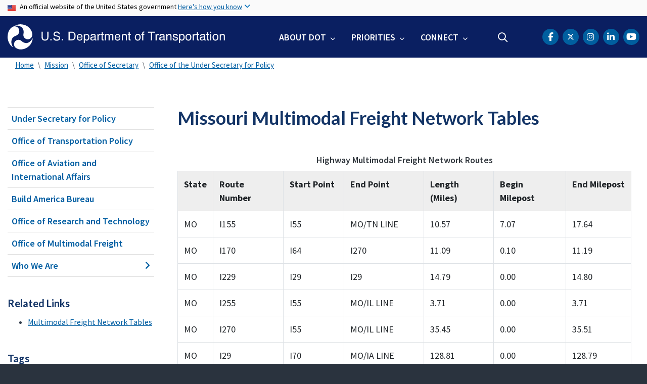

--- FILE ---
content_type: text/html; charset=UTF-8
request_url: https://www.transportation.gov/Freight/MFNTables/Missouri
body_size: 14499
content:
<!DOCTYPE html>
<html lang="en" dir="ltr" prefix="og: https://ogp.me/ns#" class="is-ultimenu is-ultimobile is-ultimenu--active">
  <head>
    <meta charset="utf-8" />
<script async src="https://www.googletagmanager.com/gtag/js?id=UA-18660041-1"></script>
<script>window.dataLayer = window.dataLayer || [];function gtag(){dataLayer.push(arguments)};gtag("js", new Date());gtag("set", "developer_id.dMDhkMT", true);gtag("config", "UA-18660041-1", {"groups":"default","anonymize_ip":true,"page_placeholder":"PLACEHOLDER_page_path"});gtag("config", "UA-33523145-1", {"groups":"default","anonymize_ip":true,"page_placeholder":"PLACEHOLDER_page_path"});gtag("config", "G-HF5V26MT25", {"groups":"default","page_placeholder":"PLACEHOLDER_page_location"});gtag("config", "G-0623JYSC1Q", {"groups":"default","page_placeholder":"PLACEHOLDER_page_location"});//gtag('config', 'UA-33523145-1');</script>
<meta name="description" content="Highway Multimodal Freight Network Routes" />
<link rel="canonical" href="https://www.transportation.gov/Freight/MFNTables/Missouri" />
<meta name="twitter:card" content="summary_large_image" />
<meta name="twitter:title" content="Missouri Multimodal Freight Network Tables" />
<meta name="twitter:description" content="Highway Multimodal Freight Network Routes" />
<meta name="twitter:site" content="@USDOT" />
<meta name="twitter:creator" content="@USDOT" />
<meta name="twitter:image" content="https://www.transportation.gov/themes/custom/dot_cms/images/seal_dot.png" />
<meta name="Generator" content="Drupal 10 (https://www.drupal.org)" />
<meta name="MobileOptimized" content="width" />
<meta name="HandheldFriendly" content="true" />
<meta name="viewport" content="width=device-width, initial-scale=1, shrink-to-fit=no" />
<meta http-equiv="x-ua-compatible" content="ie=edge" />
<link rel="icon" href="/themes/custom/transpo/favicon_dot.png" type="image/png" />

    <title>Missouri Multimodal Freight Network Tables | US Department of Transportation</title>
    <link rel="stylesheet" media="all" href="/sites/dot.gov/files/css/css_SEXq1qhAInf_yTRC8H8wF-s68xrtCAF7jNWPXnCWTHM.css?delta=0&amp;language=en&amp;theme=transpo&amp;include=[base64]" />
<link rel="stylesheet" media="all" href="/sites/dot.gov/files/css/css_TDKRrCBqGEuEc7cQ80E8YfbkCcNWCnaMBjXDc761wfo.css?delta=1&amp;language=en&amp;theme=transpo&amp;include=[base64]" />
<link rel="stylesheet" media="all" href="https://use.fontawesome.com/releases/v5.8.2/css/all.css" crossorigin="anonymous" integrity="sha384-oS3vJWv+0UjzBfQzYUhtDYW+Pj2yciDJxpsK1OYPAYjqT085Qq/1cq5FLXAZQ7Ay" />
<link rel="stylesheet" media="all" href="https://use.fontawesome.com/releases/v6.5.1/css/all.css" crossorigin="anonymous" integrity="sha512-DTOQO9RWCH3ppGqcWaEA1BIZOC6xxalwEsw9c2QQeAIftl+Vegovlnee1c9QX4TctnWMn13TZye+giMm8e2LwA==" />
<link rel="stylesheet" media="all" href="/sites/dot.gov/files/css/css_Bm6YV0J24djXyK3UfLo2qOXLeAapmEgjxnFtDRFVNLY.css?delta=4&amp;language=en&amp;theme=transpo&amp;include=[base64]" />

    
    <!-- DAP Implementation -->
    <script async type="text/javascript" id="_fed_an_ua_tag" src="https://dap.digitalgov.gov/Universal-Federated-Analytics-Min.js?agency=DOT"></script>
      </head>
  <body class="layout-no-sidebars page-node-128296 path-Freight-MFNTables-Missouri path-node node--type-article">
    <noscript>Please enable JavaScript to use this site.</noscript>
    <a href="#main" class="visually-hidden focusable skip-link">
      Skip to main content
    </a>
    <section class="usa-banner">
  <div class="usa-banner-inner container">
    <div class="row">
      <div class="usa-accordion col" id="accordion">
        <header class="usa-banner-header" id="headingOne">
          <div aria-controls="collapseOne" aria-expanded="false" class="collapsed small row" data-target="#collapseOne" data-toggle="collapse">
            <div class="usa-banner-guidance-gov usa-width-one-full col-sm d-flex">
              <div class="usa-media_block-icon">
                <img class="usa-banner-flag" src="/themes/custom/dot_cms/images/assets/us_flag_small.svg" alt="U.S. flag">
              </div>
              <div class="usa-media_block-body">
                <p>An official website of the United States government <button class="usa-accordion-button usa-banner-button"><span class="usa-banner-button-text">Here's how you know</span></button></p>
              </div>
            </div>
          </div>
        </header>
        <div class="usa-banner-content container">
          <div aria-labelledby="headingOne" class="collapse row" data-parent="#accordion" id="collapseOne">
            <div class="usa-banner-guidance-gov usa-width-one-half col-sm d-flex">
              <div class="usa-media_block-icon">
                <img class="usa-banner-icon" src="/themes/custom/dot_cms/images/assets/icon-dot-gov.svg" alt="Official US Government Icon">
              </div>
              <div class="usa-media_block-body">
                <p><small><strong>Official websites use .gov</strong><br>A <strong>.gov</strong> website belongs to an official government organization in the United States.</small></p>
              </div>
            </div>
            <div class="usa-banner-guidance-ssl usa-width-one-half col-sm d-flex">
              <div class="usa-media_block-icon">
                <img class="usa-banner-icon" src="/themes/custom/dot_cms/images/assets/icon-https.svg" alt="Secure Site Icon">
              </div>
              <div class="usa-media_block-body">
                <p><small><p>
              <strong>Secure .gov websites use HTTPS</strong>
              <br>
              A <strong>lock</strong> ( <span class="icon-lock"><svg xmlns="http://www.w3.org/2000/svg" width="52" height="64" viewBox="0 0 52 64" class="usa-banner__lock-image" role="img" aria-labelledby="banner-lock-title banner-lock-description"><title id="banner-lock-title">Lock</title><desc id="banner-lock-description">A locked padlock</desc><path fill="#000000" fill-rule="evenodd" d="M26 0c10.493 0 19 8.507 19 19v9h3a4 4 0 0 1 4 4v28a4 4 0 0 1-4 4H4a4 4 0 0 1-4-4V32a4 4 0 0 1 4-4h3v-9C7 8.507 15.507 0 26 0zm0 8c-5.979 0-10.843 4.77-10.996 10.712L15 19v9h22v-9c0-6.075-4.925-11-11-11z"></path></svg></span> ) or <strong>https://</strong> means you’ve safely connected to the .gov website. Share sensitive information only on official, secure websites.
            </p></small></p>
              </div>
            </div>
          </div>
        </div>
      </div>
    </div>
  </div>
</section>
    
      <div class="dialog-off-canvas-main-canvas" data-off-canvas-main-canvas>
    <div id="page-wrapper" class="page-wrapper">
  <div id="page" class="page">

    

    <div class="region region-site-notification">
      
          <div class="block block--site-notification block--alert block-views block-views-blocksite-notification-block-notification-alert w-100 clearfix">
      


    </div>
  
  <div class="block block--site-notification block--emergency block-views block-views-blocksite-notification-block-notification-emergency">
    


  </div>

  <div class="block block--site-notification block--warning block-views block-views-blocksite-notification-block-notification-warning">
    


  </div>

  </div>


<header id="header" class="header site-header site-masthead sticky-top bg-primary">
  <div class="container">
            <nav class="row navbar navbar-expand-xl navbar-light no-gutters" role="banner" aria-label="Site header">
        <div class="logo col-xs-12 col-md-12 col-lg-12 col-xl-5 order-first">
          <div class="d-md-flex">
            <h1 class="logo__dot">
                <section class="region region-header">
          <a href="/" title="U.S. Department of Transportation" rel="home" class="navbar-brand">
              <img src="/themes/custom/transpo/images/Logo.svg" alt="U.S. Department of Transportation" class="img-fluid d-inline-block align-top" />
          </a>
    
  </section>

            </h1>
            <div class="hamburger ml-auto px-1">
              <button class="navbar-toggler navbar-toggler-right border-0" type="button" data-toggle="collapse" data-target=".navbar-collapse" aria-controls="main-navigation" aria-expanded="false" aria-label="Toggle navigation">
                <span></span>
                <span></span>
                <span></span>
              </button>
            </div>
          </div>
        </div>
        <div class="col-xs-12 col-md-12 col-lg-12 col-xl-7 order-last nav__layout">
          <div class="collapse navbar-collapse" id="navbarSupportedContent">
              <section class="region region-primary-menu">
    <div id="block-ultimenu-mobile-navigation" class="block block-ultimenu block-ultimenu-blockultimenu-main">
  
    
      <div class="content">
      <ul id="ultimenu-main" data-ultimenu="main" class="ultimenu ultimenu--offcanvas is-ulticaret--arrow ultimenu--main ultimenu--htb ultimenu--horizontal"><li class="ultimenu__item uitem has-ultimenu"><a href="/about" class="ultimenu__link">About DOT<span class="ultimenu__caret caret" aria-hidden="true"><i></i></span></a><section class="ultimenu__flyout is-htb d-lg-flex p-0">
              <section class="ultimenu__region region region--count-2 row flex-column flex-lg-row region-ultimenu-main-about-dot">
    <nav role="navigation" aria-labelledby="block-mainnavaboutgettoknowus--2-menu" id="block-mainnavaboutgettoknowus--2" class="block-menu navigation menu--main-nav-about---get-to-kno">
      
  <h1 id="block-mainnavaboutgettoknowus--2-menu" class="nav-header mt-0">Get to Know Us</h1>
  

        
              <ul block="block-mainnavaboutgettoknowus--2" class="clearfix nav">
                    <li class="nav-item">
                <a href="/meet-secretary/us-transportation-secretary-sean-duffy" class="nav-link nav-link--meet-secretary-us-transportation-secretary-sean-duffy" data-drupal-link-system-path="node/680321">Meet the Secretary</a>
              </li>
                <li class="nav-item">
                <a href="/accomplishments" class="nav-link nav-link--accomplishments" data-drupal-link-system-path="node/685171">Accomplishments</a>
              </li>
                <li class="nav-item">
                <a href="/about" class="nav-link nav-link--about">Mission</a>
              </li>
                <li class="nav-item">
                <a href="/mission/meet-key-officials" class="nav-link nav-link--mission-meet-key-officials" data-drupal-link-system-path="node/152806">Leadership</a>
              </li>
                <li class="nav-item">
                <a href="/newsroom" class="nav-link nav-link--newsroom" data-drupal-link-system-path="node/160041">Newsroom</a>
              </li>
                <li class="nav-item">
                <a href="/dot-strategic-plan" class="nav-link nav-link--dot-strategic-plan" data-drupal-link-system-path="node/150771">Strategic Plan</a>
              </li>
                <li class="nav-item">
                <a href="/budget" class="nav-link nav-link--budget" data-drupal-link-system-path="node/474821">Budget</a>
              </li>
                <li class="nav-item">
                <a href="/careers" class="nav-link nav-link--careers" data-drupal-link-system-path="node/213176">Careers</a>
              </li>
        </ul>
  


  </nav>
<nav role="navigation" aria-labelledby="block-mainnavaboutoasites--2-menu" id="block-mainnavaboutoasites--2" class="block-menu navigation menu--main-nav-about---oa-sites">
      
  <h1 id="block-mainnavaboutoasites--2-menu" class="nav-header mt-0">Operating Administrations</h1>
  

        
              <ul block="block-mainnavaboutoasites--2" class="clearfix nav">
                    <li class="nav-item">
                <a href="https://www.faa.gov/" title="Federal Aviation Administration" class="nav-link nav-link-https--wwwfaagov-">FAA</a>
              </li>
                <li class="nav-item">
                <a href="https://highways.dot.gov/" title="Federal Highway Administration" class="nav-link nav-link-https--highwaysdotgov-">FHWA</a>
              </li>
                <li class="nav-item">
                <a href="https://www.fmcsa.dot.gov/" title="Federal Motor Carrier Safety Administration" class="nav-link nav-link-https--wwwfmcsadotgov-">FMCSA</a>
              </li>
                <li class="nav-item">
                <a href="https://railroads.dot.gov/" title="Federal Railroad Administration" class="nav-link nav-link-https--railroadsdotgov-">FRA</a>
              </li>
                <li class="nav-item">
                <a href="https://www.transit.dot.gov/" title="Federal Transit Administration" class="nav-link nav-link-https--wwwtransitdotgov-">FTA</a>
              </li>
                <li class="nav-item">
                <a href="https://www.seaway.dot.gov/" title="Great Lakes St. Lawrence Seaway Development Corporation" class="nav-link nav-link-https--wwwseawaydotgov-">GLS</a>
              </li>
                <li class="nav-item">
                <a href="https://www.maritime.dot.gov/" title="Maritime Administration" class="nav-link nav-link-https--wwwmaritimedotgov-">MARAD</a>
              </li>
                <li class="nav-item">
                <a href="https://www.nhtsa.gov/" title="National Highway Traffic Safety Administration" class="nav-link nav-link-https--wwwnhtsagov-">NHTSA</a>
              </li>
                <li class="nav-item">
                <a href="https://www.oig.dot.gov/" title="Office of Inspector General for the Department of Transportation" class="nav-link nav-link-https--wwwoigdotgov-">OIG</a>
              </li>
                <li class="nav-item">
                <a href="/office-of-secretary" title="Office of the Secretary" class="nav-link nav-link--office-of-secretary" data-drupal-link-system-path="node/151201">OST</a>
              </li>
                <li class="nav-item">
                <a href="https://www.phmsa.dot.gov/" title="Pipeline and Hazardous Materials Safety Administration" class="nav-link nav-link-https--wwwphmsadotgov-">PHMSA</a>
              </li>
        </ul>
  


  </nav>

  </section>

          </section></li><li class="ultimenu__item uitem has-ultimenu"><a href="/priorities" data-drupal-link-system-path="node/79171" class="ultimenu__link">Priorities<span class="ultimenu__caret caret" aria-hidden="true"><i></i></span></a><section class="ultimenu__flyout is-htb d-lg-flex p-0">
              <section class="ultimenu__region region region--count-1 row flex-column flex-lg-row region-ultimenu-main-priorities">
    
              <ul class="clearfix nav navbar-nav">
                    <li class="ultimenu__item nav-item">
                          <a href="/freedom-250" class="ultimenu__link nav-link nav-link--freedom-250">Freedom 250</a>
              </li>
        </ul>
  


<nav role="navigation" aria-labelledby="block-mainnavpriorities--2-menu" id="block-mainnavpriorities--2" class="block-menu navigation menu--main-nav-priorities">
            
  <h1 class="sr-only" id="block-mainnavpriorities--2-menu" class="nav-header mt-0">Main Nav: Priorities</h1>
  

        
              <ul block="block-mainnavpriorities--2" class="clearfix nav">
                    <li class="nav-item">
                <a href="/priorities/cybersecurity" class="nav-link nav-link--priorities-cybersecurity" data-drupal-link-system-path="node/669621">Cybersecurity</a>
              </li>
                <li class="nav-item">
                <a href="/priorities/safety" title="Safety" class="nav-link nav-link--priorities-safety" data-drupal-link-system-path="node/79176">Safety</a>
              </li>
                <li class="nav-item">
                <a href="/priorities/transformation" title="Transformation" class="nav-link nav-link--priorities-transformation" data-drupal-link-system-path="node/219221">Transformation</a>
              </li>
                <li class="nav-item">
                <a href="/freedom-250" title="Transportation has carried American progress for 250 years. Now it must carry the story." class="nav-link nav-link--freedom-250" data-drupal-link-system-path="node/686096">Freedom 250</a>
              </li>
        </ul>
  


  </nav>

  </section>

          </section></li><li class="ultimenu__item uitem has-ultimenu"><a href="/contact-us" data-drupal-link-system-path="node/155501" class="ultimenu__link">Connect<span class="ultimenu__caret caret" aria-hidden="true"><i></i></span></a><section class="ultimenu__flyout is-htb d-lg-flex p-0">
              <section class="ultimenu__region region region--count-1 row flex-column flex-lg-row region-ultimenu-main-connect">
    <nav role="navigation" aria-labelledby="block-mainnavconnect--2-menu" id="block-mainnavconnect--2" class="block-menu navigation menu--main-nav-connect">
            
  <h1 class="sr-only" id="block-mainnavconnect--2-menu" class="nav-header mt-0">Main Nav: Connect</h1>
  

        
              <ul block="block-mainnavconnect--2" class="clearfix nav">
                    <li class="nav-item">
                <a href="/social" class="nav-link nav-link--social" data-drupal-link-system-path="node/155926">Social Media</a>
              </li>
                <li class="nav-item">
                <a href="/contact-us" class="nav-link nav-link--contact-us" data-drupal-link-system-path="node/155501">Contact Us</a>
              </li>
                <li class="nav-item">
                <a href="https://www.youtube.com/user/usdotgov" class="nav-link nav-link-https--wwwyoutubecom-user-usdotgov">Videos</a>
              </li>
        </ul>
  


  </nav>

  </section>

          </section></li></ul><button data-ultimenu-button="#ultimenu-main" class="button button--ultimenu button--ultiburger" aria-label="Menu Main navigation"><span class="bars">Menu Main navigation</span></button>
    </div>
  </div>
<div id="block-ultimenu-main-navigation" class="block block-ultimenu block-ultimenu-blockultimenu-main">
  
    
      <div class="content">
      <ul id="ultimenu-main" data-ultimenu="main" class="ultimenu ultimenu--offcanvas is-ultihover is-ulticaret--arrow ultimenu--main ultimenu--htb ultimenu--horizontal"><li class="ultimenu__item uitem has-ultimenu"><a href="/about" class="ultimenu__link">About DOT<span class="ultimenu__caret caret" aria-hidden="true"><i></i></span></a><section class="ultimenu__flyout is-htb d-lg-flex p-0">
              <section class="ultimenu__region region region--count-2 row flex-column flex-lg-row region-ultimenu-main-about-dot">
    <nav role="navigation" aria-labelledby="block-mainnavaboutgettoknowus--2-menu" id="block-mainnavaboutgettoknowus--2" class="block-menu navigation menu--main-nav-about---get-to-kno">
      
  <h1 id="block-mainnavaboutgettoknowus--2-menu" class="nav-header mt-0">Get to Know Us</h1>
  

        
              <ul block="block-mainnavaboutgettoknowus--2" class="clearfix nav">
                    <li class="nav-item">
                <a href="/meet-secretary/us-transportation-secretary-sean-duffy" class="nav-link nav-link--meet-secretary-us-transportation-secretary-sean-duffy" data-drupal-link-system-path="node/680321">Meet the Secretary</a>
              </li>
                <li class="nav-item">
                <a href="/accomplishments" class="nav-link nav-link--accomplishments" data-drupal-link-system-path="node/685171">Accomplishments</a>
              </li>
                <li class="nav-item">
                <a href="/about" class="nav-link nav-link--about">Mission</a>
              </li>
                <li class="nav-item">
                <a href="/mission/meet-key-officials" class="nav-link nav-link--mission-meet-key-officials" data-drupal-link-system-path="node/152806">Leadership</a>
              </li>
                <li class="nav-item">
                <a href="/newsroom" class="nav-link nav-link--newsroom" data-drupal-link-system-path="node/160041">Newsroom</a>
              </li>
                <li class="nav-item">
                <a href="/dot-strategic-plan" class="nav-link nav-link--dot-strategic-plan" data-drupal-link-system-path="node/150771">Strategic Plan</a>
              </li>
                <li class="nav-item">
                <a href="/budget" class="nav-link nav-link--budget" data-drupal-link-system-path="node/474821">Budget</a>
              </li>
                <li class="nav-item">
                <a href="/careers" class="nav-link nav-link--careers" data-drupal-link-system-path="node/213176">Careers</a>
              </li>
        </ul>
  


  </nav>
<nav role="navigation" aria-labelledby="block-mainnavaboutoasites--2-menu" id="block-mainnavaboutoasites--2" class="block-menu navigation menu--main-nav-about---oa-sites">
      
  <h1 id="block-mainnavaboutoasites--2-menu" class="nav-header mt-0">Operating Administrations</h1>
  

        
              <ul block="block-mainnavaboutoasites--2" class="clearfix nav">
                    <li class="nav-item">
                <a href="https://www.faa.gov/" title="Federal Aviation Administration" class="nav-link nav-link-https--wwwfaagov-">FAA</a>
              </li>
                <li class="nav-item">
                <a href="https://highways.dot.gov/" title="Federal Highway Administration" class="nav-link nav-link-https--highwaysdotgov-">FHWA</a>
              </li>
                <li class="nav-item">
                <a href="https://www.fmcsa.dot.gov/" title="Federal Motor Carrier Safety Administration" class="nav-link nav-link-https--wwwfmcsadotgov-">FMCSA</a>
              </li>
                <li class="nav-item">
                <a href="https://railroads.dot.gov/" title="Federal Railroad Administration" class="nav-link nav-link-https--railroadsdotgov-">FRA</a>
              </li>
                <li class="nav-item">
                <a href="https://www.transit.dot.gov/" title="Federal Transit Administration" class="nav-link nav-link-https--wwwtransitdotgov-">FTA</a>
              </li>
                <li class="nav-item">
                <a href="https://www.seaway.dot.gov/" title="Great Lakes St. Lawrence Seaway Development Corporation" class="nav-link nav-link-https--wwwseawaydotgov-">GLS</a>
              </li>
                <li class="nav-item">
                <a href="https://www.maritime.dot.gov/" title="Maritime Administration" class="nav-link nav-link-https--wwwmaritimedotgov-">MARAD</a>
              </li>
                <li class="nav-item">
                <a href="https://www.nhtsa.gov/" title="National Highway Traffic Safety Administration" class="nav-link nav-link-https--wwwnhtsagov-">NHTSA</a>
              </li>
                <li class="nav-item">
                <a href="https://www.oig.dot.gov/" title="Office of Inspector General for the Department of Transportation" class="nav-link nav-link-https--wwwoigdotgov-">OIG</a>
              </li>
                <li class="nav-item">
                <a href="/office-of-secretary" title="Office of the Secretary" class="nav-link nav-link--office-of-secretary" data-drupal-link-system-path="node/151201">OST</a>
              </li>
                <li class="nav-item">
                <a href="https://www.phmsa.dot.gov/" title="Pipeline and Hazardous Materials Safety Administration" class="nav-link nav-link-https--wwwphmsadotgov-">PHMSA</a>
              </li>
        </ul>
  


  </nav>

  </section>

          </section></li><li class="ultimenu__item uitem has-ultimenu"><a href="/priorities" data-drupal-link-system-path="node/79171" class="ultimenu__link">Priorities<span class="ultimenu__caret caret" aria-hidden="true"><i></i></span></a><section class="ultimenu__flyout is-htb d-lg-flex p-0">
              <section class="ultimenu__region region region--count-1 row flex-column flex-lg-row region-ultimenu-main-priorities">
    <nav role="navigation" aria-labelledby="block-mainnavpriorities--2-menu" id="block-mainnavpriorities--2" class="block-menu navigation menu--main-nav-priorities">
            
  <h1 class="sr-only" id="block-mainnavpriorities--2-menu" class="nav-header mt-0">Main Nav: Priorities</h1>
  

        
              <ul block="block-mainnavpriorities--2" class="clearfix nav">
                    <li class="nav-item">
                <a href="/priorities/cybersecurity" class="nav-link nav-link--priorities-cybersecurity" data-drupal-link-system-path="node/669621">Cybersecurity</a>
              </li>
                <li class="nav-item">
                <a href="/priorities/safety" title="Safety" class="nav-link nav-link--priorities-safety" data-drupal-link-system-path="node/79176">Safety</a>
              </li>
                <li class="nav-item">
                <a href="/priorities/transformation" title="Transformation" class="nav-link nav-link--priorities-transformation" data-drupal-link-system-path="node/219221">Transformation</a>
              </li>
                <li class="nav-item">
                <a href="/freedom-250" title="Transportation has carried American progress for 250 years. Now it must carry the story." class="nav-link nav-link--freedom-250" data-drupal-link-system-path="node/686096">Freedom 250</a>
              </li>
        </ul>
  


  </nav>

  </section>

          </section></li><li class="ultimenu__item uitem has-ultimenu"><a href="/contact-us" data-drupal-link-system-path="node/155501" class="ultimenu__link">Connect<span class="ultimenu__caret caret" aria-hidden="true"><i></i></span></a><section class="ultimenu__flyout is-htb d-lg-flex p-0">
              <section class="ultimenu__region region region--count-1 row flex-column flex-lg-row region-ultimenu-main-connect">
    <nav role="navigation" aria-labelledby="block-mainnavconnect--2-menu" id="block-mainnavconnect--2" class="block-menu navigation menu--main-nav-connect">
            
  <h1 class="sr-only" id="block-mainnavconnect--2-menu" class="nav-header mt-0">Main Nav: Connect</h1>
  

        
              <ul block="block-mainnavconnect--2" class="clearfix nav">
                    <li class="nav-item">
                <a href="/social" class="nav-link nav-link--social" data-drupal-link-system-path="node/155926">Social Media</a>
              </li>
                <li class="nav-item">
                <a href="/contact-us" class="nav-link nav-link--contact-us" data-drupal-link-system-path="node/155501">Contact Us</a>
              </li>
                <li class="nav-item">
                <a href="https://www.youtube.com/user/usdotgov" class="nav-link nav-link-https--wwwyoutubecom-user-usdotgov">Videos</a>
              </li>
        </ul>
  


  </nav>

  </section>

          </section></li></ul><button data-ultimenu-button="#ultimenu-main" class="button button--ultimenu button--ultiburger" aria-label="Menu Main navigation"><span class="bars">Menu Main navigation</span></button>
    </div>
  </div>

  </section>

            <div class="header-search ml-lg-auto">
                <section class="region region-header-form">
    <div id="block-customheadersearch" class="block block-fixed-block-content block-fixed-block-contentcustom-header-search">
  
    
      <div class="content">
      
            <div class="clearfix text-formatted field field--name-body field--type-text-with-summary field--label-hidden field__item"><div class="usasearch-search-block-form contextual-region block block-usasearch block-usasearch-search-form-block" data-drupal-selector="usasearch-search-block-form" id="block-search-navbar">
   <div class="search__wrapper">
      <form block="block-search-navbar" action="https://search.usa.gov/search" method="GET" id="usasearch-search-block-form" accept-charset="UTF-8" data-drupal-form-fields="query">
         <fieldset class="js-form-item js-form-type-search form-type-search js-form-item-query form-item-query form-no-label form-group col-auto" aria-label="search">
            <legend class="d-none">Search</legend>
            <label for="query" class="sr-only">Search</label>
            <input id="query" title="Enter the terms you wish to search for." placeholder="Search" class="usagov-search-autocomplete form-search form-control border-0 ui-autocomplete-input" autocomplete="off" aria-autocomplete="list" aria-haspopup data-drupal-selector="edit-query" type="search" name="query" value maxlength="128">
         </fieldset>
         <input data-drupal-selector="edit-affiliate" type="hidden" name="affiliate" value="usdot" class="form-control">
         <button data-drupal-selector="edit-submit" type="submit" id="edit-submit" value="Search" class="button js-form-submit form-submit btn btn-primary">Search</button>
      </form>
   </div>
</div></div>
      
    </div>
  </div>

  </section>

            </div>
            <div class="header-social ml-lg-auto pr-lg-3 pr-xl-0">
                <section class="region region-header-social">
    <div id="block-transpo-theader-social" class="block block-fixed-block-content block-fixed-block-contenttranspo-header-social">
  
    
      <div class="content">
      
            <div class="clearfix text-formatted field field--name-body field--type-text-with-summary field--label-hidden field__item"><nav class="header-social menu--header-nav" role="navigation" aria-label="USDOT Social Media">
<ul class="nav social-nav clearfix">
	<li class="nav-item social-item"><a href="https://www.facebook.com/USDOT"><span class="sr-only">DOT Facebook</span><span class="fa-brands fa-facebook-f" aria-label="facebook"></span></a></li>
	<li class="nav-item social-item"><a href="https://twitter.com/USDOT"><span class="sr-only">DOT Twitter</span><span class="fa-brands fa-x-twitter"></span></a></li>
	<li class="nav-item social-item"><a href="https://www.instagram.com/usdot/"><span class="sr-only">DOT Instagram</span><span class="fa-brands fa-instagram" aria-label="instagram"></span></a></li>	
    <li class="nav-item social-item"><a href="https://www.linkedin.com/company/us-department-of-transportation-dot"><span class="sr-only">DOT LinkedIn</span><span class="fa-brands fa-linkedin-in" aria-label="linkedin"></span></a></li>
	<li class="nav-item social-item"><a href="https://www.youtube.com/@usdotgov"><span class="sr-only">DOT Youtube</span><span class="fa-brands fa-lg fa-youtube" aria-label="youtube"></span></a></li>
</ul>
</nav>
</div>
      
    </div>
  </div>

  </section>

            </div>
          </div>
        </div>
      </nav>
        </div>

  <!--BEGIN QUALTRICS WEBSITE FEEDBACK SNIPPET-->
  <script type='text/javascript'>
  (function(){var g=function(e,h,f,g){
  this.get=function(a){for(var a=a+"=",c=document.cookie.split(";"),b=0,e=c.length;b<e;b++){for(var d=c[b];" "==d.charAt(0);)d=d.substring(1,d.length);if(0==d.indexOf(a))return d.substring(a.length,d.length)}return null};
  this.set=function(a,c){var b="",b=new Date;b.setTime(b.getTime()+6048E5);b="; expires="+b.toGMTString();document.cookie=a+"="+c+b+"; path=/; "};
  this.check=function(){var a=this.get(f);if(a)a=a.split(":");else if(100!=e)"v"==h&&(e=Math.random()>=e/100?0:100),a=[h,e,0],this.set(f,a.join(":"));else return!0;var c=a[1];if(100==c)return!0;switch(a[0]){case "v":return!1;case "r":return c=a[2]%Math.floor(100/c),a[2]++,this.set(f,a.join(":")),!c}return!0};
  this.go=function(){if(this.check()){var a=document.createElement("script");a.type="text/javascript";a.src=g+ "&t=" + (new Date()).getTime();document.body&&document.body.appendChild(a)}};
  this.start=function(){var a=this;window.addEventListener?window.addEventListener("load",function(){a.go()},!1):window.attachEvent&&window.attachEvent("onload",function(){a.go()})}};
  try{(new g(100,"r","QSI_S_ZN_39Q5jmtqsQ6DzmJ","https://zn39q5jmtqsq6dzmj-dotocio.gov1.siteintercept.qualtrics.com/SIE/?Q_ZID=ZN_39Q5jmtqsQ6DzmJ")).start()}catch(i){}})();
  </script><div id='ZN_39Q5jmtqsQ6DzmJ'><!--DO NOT REMOVE-CONTENTS PLACED HERE--></div>
  <!--END WEBSITE FEEDBACK SNIPPET-->

</header>

    <main id="main" class="main" role="main" aria-label="Site main">

      
      
              <div class="container">
            <section class="region region-breadcrumb">
    <div id="block-transpo-breadcrumbs" class="block block-system block-system-breadcrumb-block">
  
    
      <div class="content">
      

  <nav role="navigation" aria-label="breadcrumb">
    <ol class="breadcrumb">
                  <li class="breadcrumb-item">
          <a href="/">Home</a>
        </li>
                        <li class="breadcrumb-item">
          <a href="/mission/about-us">Mission</a>
        </li>
                        <li class="breadcrumb-item">
          <a href="/office-of-secretary">Office of Secretary</a>
        </li>
                        <li class="breadcrumb-item">
          <a href="/policy">Office of the Under Secretary for Policy</a>
        </li>
              </ol>
  </nav>

    </div>
  </div>

  </section>

        </div>
      
              <div class="highlighted">
          <aside class="container section clearfix" role="complementary">
              <section class="region region-highlighted">
    <div data-drupal-messages-fallback class="hidden"></div>

  </section>

          </aside>
        </div>
      
      <div id="main-wrapper" class="layout-main-wrapper clearfix">
                  <div id="main-wrapper-content" class="container">
            <div class="row row-offcanvas row-offcanvas-left clearfix">
              <!-- Sidebar First Region -->
                              <div class="sidebar col-xs-12 col-sm-12 col-md-3 col-lg-3 col-xl-3 order-first">
                  <aside class="sidebar_first section" role="complementary">
                    
  <aside id="dot-region-view-mode--article" class="dot-region-view-mode dot-region-view-mode--article sidebar_first section" role="complementary">
    <!-- Editorial Category Menu Starts -->

          <div id="sidenav" class="sidenav">
        
<h1 class="sidenav-header" id="nav-header">In This Section</h1>
<nav class="wrapper__sidenav dot_left_nav" role="navigation" aria-labelledby="nav-header">
  
              <ul class="clearfix nav">
                    <li class="nav-item">
                <a href="/policy" class="nav-link" data-drupal-link-system-path="node/473936">Under Secretary for Policy</a>
              </li>
                <li class="nav-item">
                <a href="/transportation-policy" class="nav-link" data-drupal-link-system-path="node/475901">Office of Transportation Policy</a>
              </li>
                <li class="nav-item">
                <a href="/aviation-international-affairs" class="nav-link">Office of Aviation and International Affairs</a>
              </li>
                <li class="nav-item">
                <a href="https://buildamerica.dot.gov/buildamerica/" class="nav-link">Build America Bureau</a>
              </li>
                <li class="nav-item">
                <a href="/policy/OST-R" class="nav-link" data-drupal-link-system-path="node/197786">Office of Research and Technology</a>
              </li>
                <li class="nav-item">
                <a href="/freight" class="nav-link" data-drupal-link-system-path="node/468896">Office of Multimodal Freight</a>
              </li>
                <li class="nav-item menu-item--expanded">
                <a href="/who-we-are" class="nav-link" data-drupal-link-system-path="node/668391">Who We Are</a>
                                <ul class="menu">
                    <li class="nav-item">
                <a href="/who-we-are" class="nav-link" data-drupal-link-system-path="node/668391">Home</a>
              </li>
                <li class="nav-item">
                <a href="/leadership-and-key-officials" class="nav-link" data-drupal-link-system-path="node/668431">Leadership and Key Officials</a>
              </li>
                <li class="nav-item">
                <a href="/office-assistant-secretary-transportation-policy" class="nav-link" data-drupal-link-system-path="node/668541">Asst. Secretary for Transportation Policy</a>
              </li>
                <li class="nav-item">
                <a href="/office-assistant-secretary-aviation-and-international" class="nav-link">Asst. Secretary for Aviation and International Affairs</a>
              </li>
                <li class="nav-item">
                <a href="/build-america-bureau" class="nav-link" data-drupal-link-system-path="node/668451">Build America Bureau</a>
              </li>
                <li class="nav-item">
                <a href="/office-assistant-secretary-multimodal-freight-infrastructure" class="nav-link" data-drupal-link-system-path="node/668461">Asst. Secretary for Multimodal Freight Infrastructure and Policy</a>
              </li>
                <li class="nav-item">
                <a href="/office-assistant-secretary-research-and-technology" class="nav-link" data-drupal-link-system-path="node/668456">Asst. Secretary for Research and Technology</a>
              </li>
                <li class="nav-item">
                <a href="/resource-directorate-and-program-directorate" class="nav-link" data-drupal-link-system-path="node/668551">Resource Directorate and Program Directorate</a>
              </li>
                <li class="nav-item">
                <a href="/policy/careers" class="nav-link" data-drupal-link-system-path="node/469246">Careers</a>
              </li>
        </ul>
  
              </li>
        </ul>
  


</nav>

      </div>
   
   <!-- Editorial Category Menu Ends -->
   <div id="sidecontent" class="sidecontent">
     <!-- Related Content Starts -->
     <div class="wrapper__related_links">

                <div class="sidebar__content_block mb-5">
           <h2 class="sidebar__title">Related Links</h2>
           <ul class="list_related_links">
                                                                                                                                                                                                                                                                                                                                                                                                                                                                                 <li>
                   <a href="/Freight/MFNTables" class="" >
                                          Multimodal Freight Network Tables
                   </a>
                 </li>
                                                                                               </ul>
         </div>
       
       
        
        
        
        
                  <div class="sidebar__content_block mb-5">
            <h2 class="sidebar__title">Tags</h2>
            <ul class="list_related_links">
                                                                                                                                                                                                                                                                                                                                                                                                                                                                                                                  <li>
                    <a href="/tags/freight" class="" >
                                            freight
                    </a>
                  </li>
                                                                                                      </ul>
          </div>
        
      </div>
      <!-- Related Content Ends -->
      <!-- Contact Info Block Starts -->
      
                  <div class="wrapper__contact_info">
            

  <div data-history-node-id="80176" class="node node--type-contact-info node--view-mode-contact-block card mb-5 clearfix">
    <address class="node__content card-body clearfix">
          <h2 class="sidebar__title">Contact Us</h2>
              <p class="lead"><strong>Office of the Assistant Secretary for Transportation Policy</strong></p>
              <p>
                                  <p class="address" translate="no"><span class="address-line1">1200 New Jersey Ave, SE</span><br>
<span class="locality">Washington</span>, <span class="administrative-area">DC</span> <span class="postal-code">20590</span><br>
<span class="country">United States</span></p>
              </p>
                    <p class="contact-us-number">
                                <strong>Phone:</strong> <a href="tel:202-366-4544" class="tel">202-366-4544<i class="fas fa-phone" title="(link calls phone number)"></i></a><br>
                                                    <strong>Business Hours:</strong><br>8:30am-5:00pm ET, M-F<br>
                  </p>
                    <p class="mt-2">If you are deaf, hard of hearing, or have a speech disability, please dial 7-1-1 to access telecommunications relay services.</p>
                </address>
  </div>

          </div>
        
                
            <!-- Contact Info Block Ends -->
    </div>
  </aside>


                  </aside>
                </div>
                            <!-- Main Content Region -->
                              <div class="main-content col" id="content" role="main">
                  <section class="section px-xl-3">
                    <a id="main-content" tabindex="-1"></a>
                      <section class="region region-content">
      <div id="block-transpo-content" class="block-system block-system-main-block clearfix">
    

<article data-history-node-id="128296" class="node node--type-article node--view-mode-full content__core clearfix">
  <div class="node__content mt-0 clearfix">
        
    

    
      <h1 class="page__title node__title mt-0"><span class="field field--name-title field--type-string field--label-hidden">Missouri Multimodal Freight Network Tables</span>
</h1>
    

    
    
          <div class="mb-4 clearfix">
        
        <table summary="For highway multimodal freight network routes in Missouri, table lists route number start point, end point, length, and beginning and ending mileposts." border="1" cellpadding="5" cellspacing="1" width="80%"><caption><strong>Highway Multimodal Freight Network Routes</strong></caption><tbody><tr><th scope="col">State</th><th scope="col">Route Number</th><th scope="col">Start Point</th><th scope="col">End Point</th><th scope="col">Length (Miles)</th><th scope="col">Begin Milepost</th><th scope="col">End Milepost</th></tr><tr><td scope="row">MO</td><td>I155</td><td>I55</td><td>MO/TN LINE</td><td>10.57</td><td>7.07</td><td>17.64</td></tr><tr><td scope="row">MO</td><td>I170</td><td>I64</td><td>I270</td><td>11.09</td><td>0.10</td><td>11.19</td></tr><tr><td scope="row">MO</td><td>I229</td><td>I29</td><td>I29</td><td>14.79</td><td>0.00</td><td>14.80</td></tr><tr><td scope="row">MO</td><td>I255</td><td>I55</td><td>MO/IL LINE</td><td>3.71</td><td>0.00</td><td>3.71</td></tr><tr><td scope="row">MO</td><td>I270</td><td>I55</td><td>MO/IL LINE</td><td>35.45</td><td>0.00</td><td>35.51</td></tr><tr><td scope="row">MO</td><td>I29</td><td>I70</td><td>MO/IA LINE</td><td>128.81</td><td>0.00</td><td>128.79</td></tr><tr><td scope="row">MO</td><td>I35</td><td>KS/MO LINE</td><td>I29 to MO/IA LINE</td><td>110.00</td><td>0.00</td><td>110.00</td></tr><tr><td scope="row">MO</td><td>I435</td><td>KA/MO LINE</td><td>I29</td><td>52.13</td><td>0.00</td><td>52.13</td></tr><tr><td scope="row">MO</td><td>I44</td><td>OK/MO LINE</td><td>I55</td><td>289.99</td><td>0.00</td><td>289.99</td></tr><tr><td scope="row">MO</td><td>I470</td><td>I435</td><td>I70</td><td>16.80</td><td>0.80</td><td>17.21</td></tr><tr><td scope="row">MO</td><td>I55</td><td>AR/MO&nbsp; LINE</td><td>MO/IL LINE</td><td>209.75</td><td>0.00</td><td>209.74</td></tr><tr><td scope="row">MO</td><td>I57</td><td>I55</td><td>MO/IL LINE</td><td>22.05</td><td>0.00</td><td>22.05</td></tr><tr><td scope="row">MO</td><td>I635</td><td>UNKNOWN</td><td>I29</td><td>3.70</td><td>0.00</td><td>3.70</td></tr><tr><td scope="row">MO</td><td>I64</td><td>I70</td><td>I155</td><td>40.36</td><td>0.00</td><td>40.40</td></tr><tr><td scope="row">MO</td><td>I670</td><td>KS/MO LINE</td><td>I70</td><td>3.27</td><td>0.00</td><td>3.27</td></tr><tr><td scope="row">MO</td><td>I70</td><td>I169</td><td>I35 to I64</td><td>250.21</td><td>0.00</td><td>250.19</td></tr><tr><td scope="row">MO</td><td>I71</td><td>I670</td><td>I170</td><td>0.21</td><td>118.25</td><td>118.46</td></tr><tr><td scope="row">MO</td><td>I72</td><td>U61</td><td>MO/IL LINE</td><td>1.88</td><td>0.00</td><td>1.87</td></tr><tr><td scope="row">MO</td><td>U169</td><td>I35</td><td>I29</td><td>5.47</td><td>0.00</td><td>5.47</td></tr><tr><td scope="row">MO</td><td>U40</td><td>I670</td><td>I70</td><td>41.84</td><td>0.00</td><td>41.85</td></tr><tr><td scope="row">MO</td><td>U50</td><td>I470</td><td>UNKNOWN MILE</td><td>49.75</td><td>0.00</td><td>49.62</td></tr><tr><td scope="row">MO</td><td>U54</td><td>UNKNOWN</td><td>I70</td><td>29.84</td><td>0.00</td><td>29.84</td></tr><tr><td scope="row">MO</td><td>U61</td><td>JAMES RD</td><td>I72</td><td>0.64</td><td>60.60</td><td>61.24</td></tr><tr><td scope="row">MO</td><td>U63</td><td>U60</td><td>MP 277.5</td><td>17.40</td><td>260.10</td><td>277.50</td></tr><tr><td scope="row">MO</td><td>U71</td><td>KS/AR LINE</td><td>MP 3.5</td><td>36.71</td><td>0.00</td><td>36.71</td></tr><tr><th colspan="4" scope="row">Interstate, US Route and State Route Total</th><td>1,386.42</td><td>n/a</td><td>n/a</td></tr></tbody></table><table summary="For highway multimodal freight network routes in Missouri, State, route number, start point, end point, and length. Totals are included for urban streets and miscellaneous ramps and freight network routes." border="1" cellpadding="5" cellspacing="1" width="80%"><tbody><tr><th scope="col">State</th><th scope="col">Route Number</th><th scope="col">Start Point</th><th scope="col">End Point</th><th scope="col">Length (Miles)</th></tr><tr><td scope="row">MO</td><td>S17</td><td>-</td><td>-</td><td width="122">0.23</td></tr><tr><td scope="row">MO</td><td>S180</td><td>-</td><td>-</td><td>0.08</td></tr><tr><td scope="row">MO</td><td>S291</td><td>-</td><td>-</td><td>0.21</td></tr><tr><td scope="row">MO</td><td>S44</td><td>-</td><td>-</td><td>2.12</td></tr><tr><td scope="row">MO</td><td>S5</td><td>-</td><td>-</td><td>0.18</td></tr><tr><td scope="row">MO</td><td>S7</td><td>-</td><td>-</td><td>5.20</td></tr><tr><td scope="row">MO</td><td>SAA</td><td>-</td><td>-</td><td>1.56</td></tr><tr><td scope="row">MO</td><td>SP</td><td>-</td><td>-</td><td>1.13</td></tr><tr><td scope="row">MO</td><td>BROADWAY</td><td>-</td><td>-</td><td>0.70</td></tr><tr><td scope="row">MO</td><td>COLBERN RD</td><td>-</td><td>-</td><td>0.16</td></tr><tr><td scope="row">MO</td><td>JAMES RD</td><td>-</td><td>-</td><td>0.15</td></tr><tr><td scope="row">MO</td><td>U60</td><td>-</td><td>-</td><td>0.39</td></tr><tr><th colspan="4" scope="row">Urban Streets and Miscellaneous Ramps Total</th><td width="122">12.11</td></tr><tr><th colspan="4" scope="row">Total Freight Network Routes</th><td>1,398.53</td></tr></tbody></table><p><br><a name="t2"></a></p><table summary="This table lists the highway multimodal freight network intermodal connectors in Missouri by facility id, facility name, facility description, and length." border="1" cellpadding="5" cellspacing="1" width="80%"><caption><strong>Highway Multimodal Freight Network Intermodal Connectors</strong></caption><tbody><tr><th scope="col">State</th><th scope="col">Facility ID</th><th scope="col">Facility Name</th><th scope="col">Facility Description</th><th scope="col">Length (Miles)</th></tr><tr><td scope="row">MO</td><td>MO17P</td><td>Port of St. Louis #2</td><td>7th St. (I-55/44 to I-55)</td><td>1.80</td></tr><tr><td scope="row">MO</td><td>MO7R</td><td>Union Pacific, Kansas City</td><td>From Route 210 intermodal connector: S 2.0 mi on Chouteau Trafficway to facility entr on Gardner Ave</td><td>1.86</td></tr><tr><td scope="row">MO</td><td>MO8R</td><td>Norfolk Southern/Triple Crown, KC</td><td>From I-29/35 (ex 6B): E 5.5 mi on Route 210 to Facility Entrance</td><td>9.96</td></tr><tr><td scope="row">MO</td><td>MO5P</td><td>Semo Port, Scott City</td><td>From I-55 (exit 91): Easterly 4.0 mi on Route AB to entrance to Semo Port</td><td>3.68</td></tr><tr><td scope="row">MO</td><td>MO2A</td><td>Kansas City International Airport</td><td>From I-29/435 (ex 15): S 1.5 mi on Mexico City Ave to Air Cargo Facility on Paris Street</td><td>3.66</td></tr><tr><td scope="row">MO</td><td>MO10R</td><td>Norfolk Southern/Triple Crown, St. Louis</td><td>From I-270 (exit 34): SW 5.7 mi on Riverdale Dr and continuing on Hall Street to terminal</td><td>7.37</td></tr><tr><th colspan="4" scope="row">Connector Total</th><td>28.32</td></tr></tbody></table><p><br><a name="t3"></a></p><table summary="This table lists the highway multimodal freight network routes in Missouri by facility id, facility name, facility description, and length." border="1" cellpadding="5" cellspacing="1" width="80%"><caption><strong>Highway Multimodal Freight Network STRAHNET Connectors</strong></caption><tbody><tr><th scope="col">State</th><th scope="col">Facility ID</th><th scope="col">Facility Name</th><th scope="col">Facility Description</th><th scope="col">Length (Miles)</th></tr><tr><td scope="row">MO</td><td>MIL_MO2P1</td><td>MO 17</td><td>MO 17 S to US 63, US 63 S to US 60</td><td>46.78</td></tr><tr><th colspan="4" scope="row">Connector Total</th><td>46.78</td></tr></tbody></table><p><br><a name="t4"></a></p><table summary="This table lists the highway multimodal freight network border crossings in Missouri by port id, and crossing name." border="1" cellpadding="5" cellspacing="1" width="80%"><caption><strong>Highway Multimodal Freight Network Border Crossings</strong></caption><tbody><tr><th scope="col">State</th><th scope="col">Port ID&nbsp;</th><th scope="col">Crossing Name</th></tr><tr><td scope="row">MO</td><td>None</td><td>-</td></tr></tbody></table><p><br><a name="t5"></a></p><table summary="This table lists the multimodal rail freight network routes in Missouri by route miles." border="1" cellpadding="5" cellspacing="1" width="80%"><caption><strong>Multimodal Rail Freight Network Routes</strong></caption><tbody><tr><th scope="col">State</th><th scope="col">Route Miles</th></tr><tr><td scope="row">MO</td><td>4,224</td></tr></tbody></table><p><br><a name="t6"></a></p><table summary="This table lists the top ports and total tonnage in Missouri by port name, domestic tonnage, foreign tonnage, and total tonnage." border="1" cellpadding="5" cellspacing="1" width="80%"><caption><strong>Top Ports - Total Tonnage</strong></caption><tbody><tr><th scope="col">State</th><th scope="col">Port Name</th><th scope="col">Domestic Tonnage</th><th scope="col">Foreign Tonnage Import</th><th scope="col">Foreign Tonnage Export</th><th scope="col">Total Tonnage</th></tr><tr><td scope="row">MO</td><td>Caruthersville Harbor, MO</td><td>2,599,496</td><td>0</td><td>0</td><td>2,599,496</td></tr><tr><td scope="row">MO</td><td>Kansas City, MO</td><td>1,445,381</td><td>0</td><td>0</td><td>1,445,381</td></tr><tr><td scope="row">MO</td><td>Southeast Missouri Port, MO</td><td>830,948</td><td>0</td><td>0</td><td>830,948</td></tr><tr><td scope="row">MO and IL</td><td>St. Louis, MO and IL</td><td>33,574,650</td><td>0</td><td>0</td><td>33,574,650</td></tr></tbody></table><p><br><a name="t7"></a></p><table summary="This table lists the top ports and total container TEUs loaded for Missouri by port name, domestic TEUs loaded (broken out into inbound and outbound), foreign TEUs loaded (broken out by import and export, and total loaded." border="1" cellpadding="5" cellspacing="1" width="80%"><caption><strong>Top Ports Total Container TEUs Loaded</strong></caption><tbody><tr><th scope="col">State</th><th scope="col">Port Name</th><th scope="col">Domestic TEUs Loaded Inbound</th><th scope="col">Domestic TEUs Loaded Outbound</th><th scope="col">Foreign TEUs Loaded Import</th><th scope="col">Foreign TEUs Loaded Export</th><th scope="col">Total TEUs Loaded</th></tr><tr><td scope="row">MO</td><td>None</td><td>-</td><td>-</td><td>-</td><td>-</td><td>-</td></tr></tbody></table><p><br><a name="t8"></a></p><table summary="For Missouri, this table lists the total tonnage, domestic tonnage shipped to state, domestic tonnage shipped from state, domestic tonnage shipped intrastate, foreign tonnage shipped to state, and foreign tonnage shipped from state." border="1" cellpadding="5" cellspacing="1" width="80%"><caption><strong>Tonnage Shipped</strong></caption><tbody><tr><th scope="col">State</th><th scope="col">Total Tonnage</th><th scope="col">Domestic Tonnage Shipped to State</th><th scope="col">Domestic Tonnage Shipped From State</th><th scope="col">Domestic Tonnage Shipped Intrastate</th><th scope="col">Foreign Tonnage Shipped to State</th><th scope="col">Foreign Tonnage Shipped from State</th></tr><tr><td scope="row">MO</td><td>40,862,371</td><td>6,196,866</td><td>30,777,612</td><td>3,883,281</td><td>-</td><td>4,612</td></tr></tbody></table><p><br><a name="t9"></a></p><table summary="Table identifies the marine highway designation, description, and type for Missouri." border="1" cellpadding="5" cellspacing="1" width="80%"><caption><strong>Marine Highways</strong></caption><tbody><tr><th scope="col">State</th><th scope="col">Designation</th><th scope="col">Description</th><th scope="col">Type</th></tr><tr><td scope="row">MO</td><td>M-70 Corridor</td><td>The M-70 Corridor includes the Ohio, Mississippi, and Missouri Rivers, and connecting commercial navigation channels, ports, and harbors, from Pittsburgh to Kansas City. It spans Pennsylvania, Ohio, Indiana, Illinois, and Missouri, connecting to the M-55 Corridor at St. Louis, MO.</td><td>Corridor</td></tr><tr><td scope="row">MO</td><td>M-29 Connector</td><td>The M-29 Marine Highway Connector establishes a connection between the middle section of the Missouri River in Sioux City, Iowa and the M-70 Marine Highway Corridor at Kansas City, Missouri.</td><td>Connector</td></tr><tr><td scope="row">MO</td><td>M-35 Corridor</td><td>The M-35, which can commonly be referred to as "Waterway of the Saints" Marine Highway Corridor, links the Upper Mississippi River with the existing M-55 Corridor. The M-35 Corridor runs from Lock/Mile 1 on the Mississippi River in Minneapolis, MN to the confluence of the Mississippi and Illinois Rivers in Grafton, Illinois, where the M-55 Corridor begins. Together, the M-35 and M-55 provide an all-water route from the beginning of the Mississippi River to the Gulf of Mexico.</td><td>Corridor</td></tr></tbody></table><p><br><a name="t10"></a></p><table summary="Table identifies the domestic waterways in Missouri by river name and length." border="1" cellpadding="5" cellspacing="1" width="80%"><caption><strong>Domestic Waterway Routes</strong></caption><tbody><tr><th scope="col">State</th><th scope="col">River Name</th><th scope="col">Length (Miles)</th></tr><tr><td scope="row">MO</td><td>MISSISSIPPI RIVER</td><td>62</td></tr><tr><td scope="row">MO</td><td>MISSOURI RIVER</td><td>421</td></tr></tbody></table><p><br><a name="t11"></a></p><table summary="This table lists cargo airports in Missouri by location ID, city, airport name, Market destination, T-100 rank, all cargo landed, and all cargo rank." border="1" cellpadding="5" cellspacing="1" width="80%"><caption><strong>Cargo Airports</strong></caption><tbody><tr><th scope="col">State</th><th scope="col">Location ID</th><th scope="col">City</th><th scope="col">Airport Name</th><th scope="col">T-100/T-100(f) Market Destination (lbs)</th><th scope="col">T-100 Rank</th><th scope="col">All Cargo Landed (lbs)</th><th scope="col">All Cargo Rank</th></tr><tr><td scope="row">MO</td><td width="55">MCI</td><td width="91">Kansas City</td><td width="149">Kansas City International</td><td width="98">95,718,269</td><td width="48">43</td><td width="98">487,687,191</td><td width="48">41</td></tr><tr><td scope="row">MO</td><td width="55">STL</td><td width="91">St. Louis</td><td width="149">Lambert-St Louis International</td><td width="98">74,982,766</td><td width="48">54</td><td width="98">427,242,038</td><td width="48">49</td></tr></tbody></table>
      </div>
      
    
          <div class="post-date Sw-100 clearfix">
        <div class='mb-4 py-4'>Last updated: Friday, October 9, 2015</div>
      </div>
    
    <aside class="subcontent section w-100 clearfix" role="complementary">
      <!-- This block where the sidecontent is located @media (max-width:800px) -->
    </aside>

  </div>
</article>

  </div>

  </section>

                  </section>
                </div>
                            <!-- Sidebar Second Region -->
                            <!-- Sub Content Region -->
                          </div>
          </div>
              </div>

    </main>

      <footer class="site-footer">
    
              <div class="site-footer__top clearfix">
          <div class="container">
            <div class="row">

                              <div class="col-lg-4 mb-4 order-first">
                    <section class="region region-footer-first">
    <div id="block-transpo-footer-social" class="block block-fixed-block-content block-fixed-block-contenttranspo-footer-social">
  
    
      <div class="content">
      
            <div class="clearfix text-formatted field field--name-body field--type-text-with-summary field--label-hidden field__item"><nav class="footer-social menu--footer-nav" role="navigation" aria-label="USDOT Social Media">
<ul class="nav social-nav clearfix">
	<li class="nav-item social-item"><a href="https://www.facebook.com/USDOT"><span class="sr-only">DOT Facebook</span><span class="fa-brands fa-facebook-f" aria-label="facebook"></span></a></li>
	<li class="nav-item social-item"><a href="https://twitter.com/USDOT"><span class="sr-only">DOT Twitter</span><span class="fa-brands fa-x-twitter"></span></a></li>
	<li class="nav-item social-item"><a href="https://www.instagram.com/usdot/"><span class="sr-only">DOT Instagram</span><span class="fa-brands fa-instagram" aria-label="instagram"></span></a></li>
	<li class="nav-item social-item"><a href="https://www.linkedin.com/company/us-department-of-transportation-dot"><span class="sr-only">DOT LinkedIn</span><span class="fa-brands fa-linkedin-in" aria-label="linkedin"></span></a></li>
	<li class="nav-item social-item"><a href="https://www.youtube.com/@usdotgov"><span class="sr-only">DOT Youtube</span><span class="fa-brands fa-lg fa-youtube" aria-label="youtube"></span></a></li>
</ul>
</nav></div>
      
    </div>
  </div>
<div id="block-footeraddress" class="block block-fixed-block-content block-fixed-block-contentfooter-address">
  
    
      <div class="content">
      
            <div class="clearfix text-formatted field field--name-body field--type-text-with-summary field--label-hidden field__item"><address class="mb-4">
<h2 class="nav-header text-uppercase mb-0">U.S. Department of Transportation</h2>
<p>1200 New Jersey Avenue, SE<br>
Washington, DC 20590<br>855-368-4200</p>
</address>
</div>
      
    </div>
  </div>
<div id="block-footersubscription" class="block block-subscription block-fixed-block-content block-fixed-block-contentfooter-subscription clearfix">
      <div class="content">
      
            <div class="clearfix text-formatted field field--name-body field--type-text-with-summary field--label-hidden field__item"><div class="mb-4 pr-4">
<h2 class="nav-header text-uppercase mb-0">Want to know more?</h2>
<p>Receive email updates about the latest in Safety, Innovation, and Infrastructure.</p>
<p><a class="btn btn-outline-light rounded-0 text-uppercase" href="https://public.govdelivery.com/accounts/usdot/subscribers/new">Subscribe Now</a></p>
</div>
</div>
      
    </div>
  </div>

  </section>

                </div>
              
                              <div class="col-sm-6 col-lg-2 order-2">
                    <section class="region region-footer-second">
    <nav role="navigation" aria-labelledby="block-footernav-1-menu" id="block-footernav-1" class="block-menu navigation menu--footer-nav-1">
      
  <h1 id="block-footernav-1-menu" class="nav-header mt-0">About DOT</h1>
  

        
              <ul id="block-footernav-1" block="block-footernav-1" class="clearfix nav flex-column">
                    <li class="nav-item">
                <a href="/meet-secretary/us-transportation-secretary-sean-duffy" data-drupal-link-system-path="node/680321">Meet the Secretary</a>
              </li>
                <li class="nav-item">
                <a href="/about">Mission</a>
              </li>
                <li class="nav-item">
                <a href="/newsroom" data-drupal-link-system-path="node/160041">Newsroom</a>
              </li>
                <li class="nav-item">
                <a href="/social" data-drupal-link-system-path="node/155926">Social Media</a>
              </li>
                <li class="nav-item">
                <a href="/mission/meet-key-officials" data-drupal-link-system-path="node/152806">Leadership</a>
              </li>
                <li class="nav-item">
                <a href="/regulations" data-drupal-link-system-path="node/160101">Regulations</a>
              </li>
                <li class="nav-item">
                <a href="https://www.transportation.gov/transerve">Transit Benefit Policy</a>
              </li>
                <li class="nav-item">
                <a href="/careers" data-drupal-link-system-path="node/213176">Careers</a>
              </li>
                <li class="nav-item">
                <a href="/contact-us" data-drupal-link-system-path="node/155501">Contact Us</a>
              </li>
        </ul>
  


  </nav>

  </section>

                </div>
              
                              <div class="col-sm-6 col-lg-2 order-3">
                    <section class="region region-footer-third">
    <nav role="navigation" aria-labelledby="block-footernav-3-menu" id="block-footernav-3" class="block-menu navigation menu--footer-nav-3">
      
  <h1 id="block-footernav-3-menu" class="nav-header mt-0">Operating Administrations</h1>
  

        
              <ul id="block-footernav-3" block="block-footernav-3" class="clearfix nav flex-column">
                    <li class="nav-item">
                <a href="https://www.faa.gov/" title="Federal Aviation Administration">FAA</a>
              </li>
                <li class="nav-item">
                <a href="https://highways.dot.gov/" title="Federal Highway Administration">FHWA</a>
              </li>
                <li class="nav-item">
                <a href="https://www.fmcsa.dot.gov/" title="Federal Motor Carrier Safety Administration">FMCSA</a>
              </li>
                <li class="nav-item">
                <a href="https://railroads.dot.gov/" title="Federal Railroad Administration">FRA</a>
              </li>
                <li class="nav-item">
                <a href="https://www.transit.dot.gov/" title="Federal Transit Administration">FTA</a>
              </li>
                <li class="nav-item">
                <a href="https://www.seaway.dot.gov/" title="Great Lakes St. Lawrence Seaway Development Corporation">GLS</a>
              </li>
                <li class="nav-item">
                <a href="https://www.maritime.dot.gov/" title="Maritime Administration">MARAD</a>
              </li>
                <li class="nav-item">
                <a href="https://www.nhtsa.gov/" title="National Highway Traffic Safety Administration">NHTSA</a>
              </li>
                <li class="nav-item">
                <a href="https://www.oig.dot.gov/" title="Office of Inspector General for the Department of Transportation">OIG</a>
              </li>
                <li class="nav-item">
                <a href="/office-of-secretary" title="Office of the Secretary" data-drupal-link-system-path="node/151201">OST</a>
              </li>
                <li class="nav-item">
                <a href="https://www.phmsa.dot.gov/" title="Pipeline and Hazardous Materials Safety Administration">PHMSA</a>
              </li>
        </ul>
  


  </nav>

  </section>

                </div>
              
                              <div class="col-sm-6 col-lg-2 order-4">
                    <section class="region region-footer-fourth">
    <nav role="navigation" aria-labelledby="block-footernav-4-menu" id="block-footernav-4" class="block-menu navigation menu--footer-nav-4">
      
  <h1 id="block-footernav-4-menu" class="nav-header mt-0">Research and Technology</h1>
  

        
              <ul id="block-footernav-4" block="block-footernav-4" class="clearfix nav flex-column">
                    <li class="nav-item">
                <a href="/administrations/research-and-technology">Office of the Assistant Secretary for Research and Technology</a>
              </li>
                <li class="nav-item">
                <a href="https://www.bts.gov/">Bureau of Transportation Statistics</a>
              </li>
                <li class="nav-item">
                <a href="https://www.volpe.dot.gov/">Volpe Center</a>
              </li>
                <li class="nav-item">
                <a href="https://transportation.libanswers.com/">Ask-A-Librarian</a>
              </li>
        </ul>
  


  </nav>

  </section>

                </div>
              
                              <div class="col-sm-6 col-lg-2 order-last">
                    <section class="region region-footer-fifth">
    <nav role="navigation" aria-labelledby="block-footernav5priorities-menu" id="block-footernav5priorities" class="block-menu navigation menu--footer-nav-5">
      
  <h1 id="block-footernav5priorities-menu" class="nav-header mt-0">Priorities</h1>
  

        
              <ul id="block-footernav5priorities" block="block-footernav5priorities" class="clearfix nav flex-column">
                    <li class="nav-item">
                <a href="/priorities/cybersecurity" data-drupal-link-system-path="node/669621">Cybersecurity</a>
              </li>
                <li class="nav-item">
                <a href="/safety">Safety</a>
              </li>
                <li class="nav-item">
                <a href="/priorities/transformation" data-drupal-link-system-path="node/219221">Transformation</a>
              </li>
        </ul>
  


  </nav>

  </section>

                </div>
              
            </div>
          </div>
        </div>
      
              <div class="site-footer__bottom clearfix">
          <div class="container">
              <section class="region region-footer-sixth">
    <nav role="navigation" aria-labelledby="block-footernav-2-menu" id="block-footernav-2" class="block-menu navigation menu--footer-nav-2">
      
  <h1 id="block-footernav-2-menu" class="nav-header mt-0">Policies, Rights, and Legal</h1>
  

        
              <ul id="block-footernav-2" block="block-footernav-2" class="clearfix nav flex-column flex-lg-row">
                    <li class="nav-item">
                <a href="https://www.usa.gov/">USA.gov</a>
              </li>
                <li class="nav-item">
                <a href="/dot-website-privacy-policy" data-drupal-link-system-path="node/125896">Privacy Policy</a>
              </li>
                <li class="nav-item">
                <a href="/foia" title="Freedom of Information Act" data-drupal-link-system-path="node/138816">FOIA</a>
              </li>
                <li class="nav-item">
                <a href="/budget" data-drupal-link-system-path="node/474821">Budget and Performance</a>
              </li>
                <li class="nav-item">
                <a href="/civil-rights/civil-rights-awareness-enforcement/no-fear-act" data-drupal-link-system-path="node/157176">No FEAR Act</a>
              </li>
                <li class="nav-item">
                <a href="/mission/civil-rights/elijah-e-cummings-federal-employee-antidiscrimination-act-2020-agency-report" data-drupal-link-system-path="node/221196">Cummings Act Notices</a>
              </li>
                <li class="nav-item">
                <a href="/ethics" data-drupal-link-system-path="node/143511">Ethics</a>
              </li>
                <li class="nav-item">
                <a href="/web-policies" data-drupal-link-system-path="node/138466">Web Policies and Notices</a>
              </li>
                <li class="nav-item">
                <a href="/vulnerability-disclosure-policy" data-drupal-link-system-path="node/207911">Vulnerability Disclosure Policy</a>
              </li>
                <li class="nav-item">
                <a href="/mission/office-secretary/office-chief-information-officer/digital-accessibility-statement" data-drupal-link-system-path="node/473896">Digital Accessibility</a>
              </li>
        </ul>
  


  </nav>

  </section>

          </div>
        </div>
      
      </footer>

  </div>
</div>

  </div>

    
    <script type="application/json" data-drupal-selector="drupal-settings-json">{"path":{"baseUrl":"\/","pathPrefix":"","currentPath":"node\/128296","currentPathIsAdmin":false,"isFront":false,"currentLanguage":"en"},"pluralDelimiter":"\u0003","suppressDeprecationErrors":true,"google_analytics":{"account":"UA-18660041-1","trackOutbound":true,"trackMailto":true,"trackDownload":true,"trackDownloadExtensions":"7z|aac|arc|arj|asf|asx|avi|bin|csv|doc(x|m)?|dot(x|m)?|exe|flv|gif|gz|gzip|hqx|jar|jpe?g|js|mp(2|3|4|e?g)|mov(ie)?|msi|msp|pdf|phps|png|ppt(x|m)?|pot(x|m)?|pps(x|m)?|ppam|sld(x|m)?|thmx|qtm?|ra(m|r)?|sea|sit|tar|tgz|torrent|txt|wav|wma|wmv|wpd|xls(x|m|b)?|xlt(x|m)|xlam|xml|z|zip"},"data":{"extlink":{"extTarget":true,"extTargetAppendNewWindowDisplay":true,"extTargetAppendNewWindowLabel":"(opens in a new window)","extTargetNoOverride":false,"extNofollow":false,"extTitleNoOverride":false,"extNoreferrer":false,"extFollowNoOverride":false,"extClass":"ext","extLabel":"(link is external)","extImgClass":false,"extSubdomains":true,"extExclude":"(.\\gov)|(.\\mil)|(addthis.com)|(usmma.edu)|(medium.com)|(facebook.com)|(twitter.com)|(flickr.com)|(linkedin.com)|(youtube.com)|(instagram.com)|(medium.com)|(greatlakes-seaway.com)|(afloatjobs.vet)","extInclude":"","extCssExclude":"","extCssInclude":"","extCssExplicit":"","extAlert":false,"extAlertText":"This link will take you to an external web site. We are not responsible for their content.","extHideIcons":false,"mailtoClass":"mailto","telClass":"","mailtoLabel":"(link sends email)","telLabel":"(link is a phone number)","extUseFontAwesome":false,"extIconPlacement":"append","extPreventOrphan":false,"extFaLinkClasses":"fa fa-external-link","extFaMailtoClasses":"fa fa-envelope-o","extAdditionalLinkClasses":"","extAdditionalMailtoClasses":"","extAdditionalTelClasses":"","extFaTelClasses":"fa fa-phone","allowedDomains":[],"extExcludeNoreferrer":""}},"collapsiblock":{"active_pages":false,"slide_speed":200,"cookie_lifetime":null,"switcher_enabled":null,"switcher_class":null},"user":{"uid":0,"permissionsHash":"9c4b770080cf0dfd6496e74b5771cbfb63f7b3700f4a0a98e898743107290d46"}}</script>
<script src="/sites/dot.gov/files/js/js_Wx5q3tfnxC6qcG7juGAF1XY0KkLwh7MUqxqWsvRyKXk.js?scope=footer&amp;delta=0&amp;language=en&amp;theme=transpo&amp;include=eJxdjlEOhDAIRC9Ut0dqaG1IVywEaKK3t9nVH_-YNzNkMrObK0iilhX0jPkhoTARiLVMXLZYWGtY2VPZLSJxBlrMT2odQz0E-pruQk1AFP9sedjM-MxucdUhQJ9bBmRGmo0OdHor8_ULBBmKU3_hSKJcqhlrdG2IVdPPDHNuN-H3rEHe9tpHfI4LO_Je6g"></script>
<script src="/modules/contrib/collapsiblock/theme/dist/collapsiblock.js?t8kgo9" type="module"></script>
<script src="/themes/custom/dot_cms/js/custom.js?v=10.5.6"></script>
<script src="/sites/dot.gov/files/js/js_mh0vGi2D3cu9-Vhwdpvg8l4yOPNH7eraMXJFqpKa7VY.js?scope=footer&amp;delta=3&amp;language=en&amp;theme=transpo&amp;include=eJxdjlEOhDAIRC9Ut0dqaG1IVywEaKK3t9nVH_-YNzNkMrObK0iilhX0jPkhoTARiLVMXLZYWGtY2VPZLSJxBlrMT2odQz0E-pruQk1AFP9sedjM-MxucdUhQJ9bBmRGmo0OdHor8_ULBBmKU3_hSKJcqhlrdG2IVdPPDHNuN-H3rEHe9tpHfI4LO_Je6g"></script>
<script src="/themes/custom/dot_cms/js/leftnav.js?v=10.5.6"></script>
<script src="/sites/dot.gov/files/js/js_9JzEwH06nesNlz-LP8ptHE_d40M9VEOqX8e7n82eWDc.js?scope=footer&amp;delta=5&amp;language=en&amp;theme=transpo&amp;include=eJxdjlEOhDAIRC9Ut0dqaG1IVywEaKK3t9nVH_-YNzNkMrObK0iilhX0jPkhoTARiLVMXLZYWGtY2VPZLSJxBlrMT2odQz0E-pruQk1AFP9sedjM-MxucdUhQJ9bBmRGmo0OdHor8_ULBBmKU3_hSKJcqhlrdG2IVdPPDHNuN-H3rEHe9tpHfI4LO_Je6g"></script>
<script src="/modules/contrib/purge_ajax_processor/js/trigger_purge.js?t8kgo9" defer async></script>
<script src="/sites/dot.gov/files/js/js_v8tuxESP1psqZPk7zQL9J93aywA_mqq2rqq5tsI_2Mw.js?scope=footer&amp;delta=7&amp;language=en&amp;theme=transpo&amp;include=eJxdjlEOhDAIRC9Ut0dqaG1IVywEaKK3t9nVH_-YNzNkMrObK0iilhX0jPkhoTARiLVMXLZYWGtY2VPZLSJxBlrMT2odQz0E-pruQk1AFP9sedjM-MxucdUhQJ9bBmRGmo0OdHor8_ULBBmKU3_hSKJcqhlrdG2IVdPPDHNuN-H3rEHe9tpHfI4LO_Je6g"></script>

  </body>
</html>
